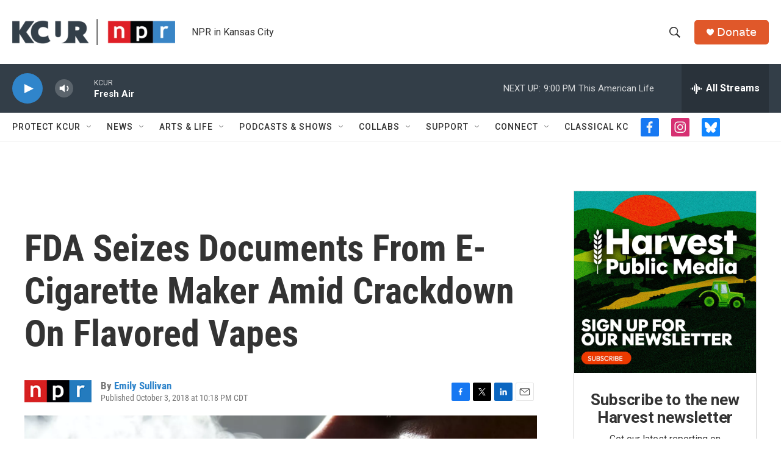

--- FILE ---
content_type: text/html; charset=utf-8
request_url: https://www.google.com/recaptcha/api2/aframe
body_size: 267
content:
<!DOCTYPE HTML><html><head><meta http-equiv="content-type" content="text/html; charset=UTF-8"></head><body><script nonce="lp0pvDpA2pR_j7YPZgPaNw">/** Anti-fraud and anti-abuse applications only. See google.com/recaptcha */ try{var clients={'sodar':'https://pagead2.googlesyndication.com/pagead/sodar?'};window.addEventListener("message",function(a){try{if(a.source===window.parent){var b=JSON.parse(a.data);var c=clients[b['id']];if(c){var d=document.createElement('img');d.src=c+b['params']+'&rc='+(localStorage.getItem("rc::a")?sessionStorage.getItem("rc::b"):"");window.document.body.appendChild(d);sessionStorage.setItem("rc::e",parseInt(sessionStorage.getItem("rc::e")||0)+1);localStorage.setItem("rc::h",'1768356597217');}}}catch(b){}});window.parent.postMessage("_grecaptcha_ready", "*");}catch(b){}</script></body></html>